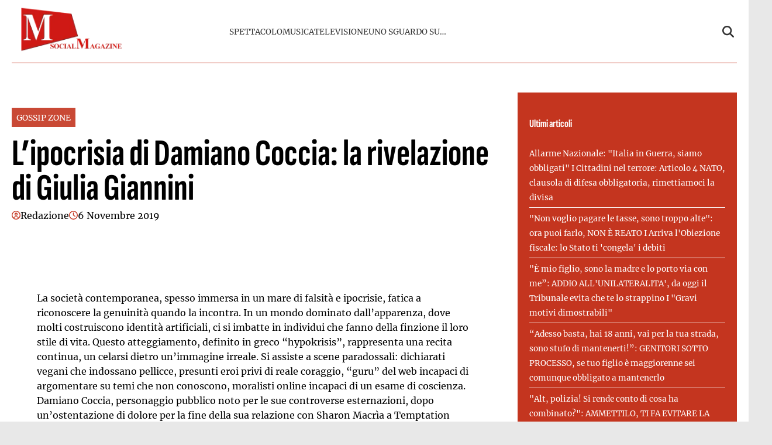

--- FILE ---
content_type: text/html; charset=UTF-8
request_url: https://emmepress.com/2019/11/06/giulia-giannini-rivela-ho-avuto-un-rapporto-intimo-con-damiano-coccia-alias-er-faina-ma-non-era-omofobo/
body_size: 21078
content:
    <!doctype html>
<html lang="it-IT">

    <head><meta charset="UTF-8"><script>if(navigator.userAgent.match(/MSIE|Internet Explorer/i)||navigator.userAgent.match(/Trident\/7\..*?rv:11/i)){var href=document.location.href;if(!href.match(/[?&]nowprocket/)){if(href.indexOf("?")==-1){if(href.indexOf("#")==-1){document.location.href=href+"?nowprocket=1"}else{document.location.href=href.replace("#","?nowprocket=1#")}}else{if(href.indexOf("#")==-1){document.location.href=href+"&nowprocket=1"}else{document.location.href=href.replace("#","&nowprocket=1#")}}}}</script><script>(()=>{class RocketLazyLoadScripts{constructor(){this.v="2.0.3",this.userEvents=["keydown","keyup","mousedown","mouseup","mousemove","mouseover","mouseenter","mouseout","mouseleave","touchmove","touchstart","touchend","touchcancel","wheel","click","dblclick","input","visibilitychange"],this.attributeEvents=["onblur","onclick","oncontextmenu","ondblclick","onfocus","onmousedown","onmouseenter","onmouseleave","onmousemove","onmouseout","onmouseover","onmouseup","onmousewheel","onscroll","onsubmit"]}async t(){this.i(),this.o(),/iP(ad|hone)/.test(navigator.userAgent)&&this.h(),this.u(),this.l(this),this.m(),this.k(this),this.p(this),this._(),await Promise.all([this.R(),this.L()]),this.lastBreath=Date.now(),this.S(this),this.P(),this.D(),this.O(),this.M(),await this.C(this.delayedScripts.normal),await this.C(this.delayedScripts.defer),await this.C(this.delayedScripts.async),this.F("domReady"),await this.T(),await this.j(),await this.I(),this.F("windowLoad"),await this.A(),window.dispatchEvent(new Event("rocket-allScriptsLoaded")),this.everythingLoaded=!0,this.lastTouchEnd&&await new Promise((t=>setTimeout(t,500-Date.now()+this.lastTouchEnd))),this.H(),this.F("all"),this.U(),this.W()}i(){this.CSPIssue=sessionStorage.getItem("rocketCSPIssue"),document.addEventListener("securitypolicyviolation",(t=>{this.CSPIssue||"script-src-elem"!==t.violatedDirective||"data"!==t.blockedURI||(this.CSPIssue=!0,sessionStorage.setItem("rocketCSPIssue",!0))}),{isRocket:!0})}o(){window.addEventListener("pageshow",(t=>{this.persisted=t.persisted,this.realWindowLoadedFired=!0}),{isRocket:!0}),window.addEventListener("pagehide",(()=>{this.onFirstUserAction=null}),{isRocket:!0})}h(){let t;function e(e){t=e}window.addEventListener("touchstart",e,{isRocket:!0}),window.addEventListener("touchend",(function i(o){Math.abs(o.changedTouches[0].pageX-t.changedTouches[0].pageX)<10&&Math.abs(o.changedTouches[0].pageY-t.changedTouches[0].pageY)<10&&o.timeStamp-t.timeStamp<200&&(o.target.dispatchEvent(new PointerEvent("click",{target:o.target,bubbles:!0,cancelable:!0,detail:1})),event.preventDefault(),window.removeEventListener("touchstart",e,{isRocket:!0}),window.removeEventListener("touchend",i,{isRocket:!0}))}),{isRocket:!0})}q(t){this.userActionTriggered||("mousemove"!==t.type||this.firstMousemoveIgnored?"keyup"===t.type||"mouseover"===t.type||"mouseout"===t.type||(this.userActionTriggered=!0,this.onFirstUserAction&&this.onFirstUserAction()):this.firstMousemoveIgnored=!0),"click"===t.type&&t.preventDefault(),this.savedUserEvents.length>0&&(t.stopPropagation(),t.stopImmediatePropagation()),"touchstart"===this.lastEvent&&"touchend"===t.type&&(this.lastTouchEnd=Date.now()),"click"===t.type&&(this.lastTouchEnd=0),this.lastEvent=t.type,this.savedUserEvents.push(t)}u(){this.savedUserEvents=[],this.userEventHandler=this.q.bind(this),this.userEvents.forEach((t=>window.addEventListener(t,this.userEventHandler,{passive:!1,isRocket:!0})))}U(){this.userEvents.forEach((t=>window.removeEventListener(t,this.userEventHandler,{passive:!1,isRocket:!0}))),this.savedUserEvents.forEach((t=>{t.target.dispatchEvent(new window[t.constructor.name](t.type,t))}))}m(){this.eventsMutationObserver=new MutationObserver((t=>{const e="return false";for(const i of t){if("attributes"===i.type){const t=i.target.getAttribute(i.attributeName);t&&t!==e&&(i.target.setAttribute("data-rocket-"+i.attributeName,t),i.target["rocket"+i.attributeName]=new Function("event",t),i.target.setAttribute(i.attributeName,e))}"childList"===i.type&&i.addedNodes.forEach((t=>{if(t.nodeType===Node.ELEMENT_NODE)for(const i of t.attributes)this.attributeEvents.includes(i.name)&&i.value&&""!==i.value&&(t.setAttribute("data-rocket-"+i.name,i.value),t["rocket"+i.name]=new Function("event",i.value),t.setAttribute(i.name,e))}))}})),this.eventsMutationObserver.observe(document,{subtree:!0,childList:!0,attributeFilter:this.attributeEvents})}H(){this.eventsMutationObserver.disconnect(),this.attributeEvents.forEach((t=>{document.querySelectorAll("[data-rocket-"+t+"]").forEach((e=>{e.setAttribute(t,e.getAttribute("data-rocket-"+t)),e.removeAttribute("data-rocket-"+t)}))}))}k(t){Object.defineProperty(HTMLElement.prototype,"onclick",{get(){return this.rocketonclick||null},set(e){this.rocketonclick=e,this.setAttribute(t.everythingLoaded?"onclick":"data-rocket-onclick","this.rocketonclick(event)")}})}S(t){function e(e,i){let o=e[i];e[i]=null,Object.defineProperty(e,i,{get:()=>o,set(s){t.everythingLoaded?o=s:e["rocket"+i]=o=s}})}e(document,"onreadystatechange"),e(window,"onload"),e(window,"onpageshow");try{Object.defineProperty(document,"readyState",{get:()=>t.rocketReadyState,set(e){t.rocketReadyState=e},configurable:!0}),document.readyState="loading"}catch(t){console.log("WPRocket DJE readyState conflict, bypassing")}}l(t){this.originalAddEventListener=EventTarget.prototype.addEventListener,this.originalRemoveEventListener=EventTarget.prototype.removeEventListener,this.savedEventListeners=[],EventTarget.prototype.addEventListener=function(e,i,o){o&&o.isRocket||!t.B(e,this)&&!t.userEvents.includes(e)||t.B(e,this)&&!t.userActionTriggered||e.startsWith("rocket-")||t.everythingLoaded?t.originalAddEventListener.call(this,e,i,o):t.savedEventListeners.push({target:this,remove:!1,type:e,func:i,options:o})},EventTarget.prototype.removeEventListener=function(e,i,o){o&&o.isRocket||!t.B(e,this)&&!t.userEvents.includes(e)||t.B(e,this)&&!t.userActionTriggered||e.startsWith("rocket-")||t.everythingLoaded?t.originalRemoveEventListener.call(this,e,i,o):t.savedEventListeners.push({target:this,remove:!0,type:e,func:i,options:o})}}F(t){"all"===t&&(EventTarget.prototype.addEventListener=this.originalAddEventListener,EventTarget.prototype.removeEventListener=this.originalRemoveEventListener),this.savedEventListeners=this.savedEventListeners.filter((e=>{let i=e.type,o=e.target||window;return"domReady"===t&&"DOMContentLoaded"!==i&&"readystatechange"!==i||("windowLoad"===t&&"load"!==i&&"readystatechange"!==i&&"pageshow"!==i||(this.B(i,o)&&(i="rocket-"+i),e.remove?o.removeEventListener(i,e.func,e.options):o.addEventListener(i,e.func,e.options),!1))}))}p(t){let e;function i(e){return t.everythingLoaded?e:e.split(" ").map((t=>"load"===t||t.startsWith("load.")?"rocket-jquery-load":t)).join(" ")}function o(o){function s(e){const s=o.fn[e];o.fn[e]=o.fn.init.prototype[e]=function(){return this[0]===window&&t.userActionTriggered&&("string"==typeof arguments[0]||arguments[0]instanceof String?arguments[0]=i(arguments[0]):"object"==typeof arguments[0]&&Object.keys(arguments[0]).forEach((t=>{const e=arguments[0][t];delete arguments[0][t],arguments[0][i(t)]=e}))),s.apply(this,arguments),this}}if(o&&o.fn&&!t.allJQueries.includes(o)){const e={DOMContentLoaded:[],"rocket-DOMContentLoaded":[]};for(const t in e)document.addEventListener(t,(()=>{e[t].forEach((t=>t()))}),{isRocket:!0});o.fn.ready=o.fn.init.prototype.ready=function(i){function s(){parseInt(o.fn.jquery)>2?setTimeout((()=>i.bind(document)(o))):i.bind(document)(o)}return t.realDomReadyFired?!t.userActionTriggered||t.fauxDomReadyFired?s():e["rocket-DOMContentLoaded"].push(s):e.DOMContentLoaded.push(s),o([])},s("on"),s("one"),s("off"),t.allJQueries.push(o)}e=o}t.allJQueries=[],o(window.jQuery),Object.defineProperty(window,"jQuery",{get:()=>e,set(t){o(t)}})}P(){const t=new Map;document.write=document.writeln=function(e){const i=document.currentScript,o=document.createRange(),s=i.parentElement;let n=t.get(i);void 0===n&&(n=i.nextSibling,t.set(i,n));const c=document.createDocumentFragment();o.setStart(c,0),c.appendChild(o.createContextualFragment(e)),s.insertBefore(c,n)}}async R(){return new Promise((t=>{this.userActionTriggered?t():this.onFirstUserAction=t}))}async L(){return new Promise((t=>{document.addEventListener("DOMContentLoaded",(()=>{this.realDomReadyFired=!0,t()}),{isRocket:!0})}))}async I(){return this.realWindowLoadedFired?Promise.resolve():new Promise((t=>{window.addEventListener("load",t,{isRocket:!0})}))}M(){this.pendingScripts=[];this.scriptsMutationObserver=new MutationObserver((t=>{for(const e of t)e.addedNodes.forEach((t=>{"SCRIPT"!==t.tagName||t.noModule||t.isWPRocket||this.pendingScripts.push({script:t,promise:new Promise((e=>{const i=()=>{const i=this.pendingScripts.findIndex((e=>e.script===t));i>=0&&this.pendingScripts.splice(i,1),e()};t.addEventListener("load",i,{isRocket:!0}),t.addEventListener("error",i,{isRocket:!0}),setTimeout(i,1e3)}))})}))})),this.scriptsMutationObserver.observe(document,{childList:!0,subtree:!0})}async j(){await this.J(),this.pendingScripts.length?(await this.pendingScripts[0].promise,await this.j()):this.scriptsMutationObserver.disconnect()}D(){this.delayedScripts={normal:[],async:[],defer:[]},document.querySelectorAll("script[type$=rocketlazyloadscript]").forEach((t=>{t.hasAttribute("data-rocket-src")?t.hasAttribute("async")&&!1!==t.async?this.delayedScripts.async.push(t):t.hasAttribute("defer")&&!1!==t.defer||"module"===t.getAttribute("data-rocket-type")?this.delayedScripts.defer.push(t):this.delayedScripts.normal.push(t):this.delayedScripts.normal.push(t)}))}async _(){await this.L();let t=[];document.querySelectorAll("script[type$=rocketlazyloadscript][data-rocket-src]").forEach((e=>{let i=e.getAttribute("data-rocket-src");if(i&&!i.startsWith("data:")){i.startsWith("//")&&(i=location.protocol+i);try{const o=new URL(i).origin;o!==location.origin&&t.push({src:o,crossOrigin:e.crossOrigin||"module"===e.getAttribute("data-rocket-type")})}catch(t){}}})),t=[...new Map(t.map((t=>[JSON.stringify(t),t]))).values()],this.N(t,"preconnect")}async $(t){if(await this.G(),!0!==t.noModule||!("noModule"in HTMLScriptElement.prototype))return new Promise((e=>{let i;function o(){(i||t).setAttribute("data-rocket-status","executed"),e()}try{if(navigator.userAgent.includes("Firefox/")||""===navigator.vendor||this.CSPIssue)i=document.createElement("script"),[...t.attributes].forEach((t=>{let e=t.nodeName;"type"!==e&&("data-rocket-type"===e&&(e="type"),"data-rocket-src"===e&&(e="src"),i.setAttribute(e,t.nodeValue))})),t.text&&(i.text=t.text),t.nonce&&(i.nonce=t.nonce),i.hasAttribute("src")?(i.addEventListener("load",o,{isRocket:!0}),i.addEventListener("error",(()=>{i.setAttribute("data-rocket-status","failed-network"),e()}),{isRocket:!0}),setTimeout((()=>{i.isConnected||e()}),1)):(i.text=t.text,o()),i.isWPRocket=!0,t.parentNode.replaceChild(i,t);else{const i=t.getAttribute("data-rocket-type"),s=t.getAttribute("data-rocket-src");i?(t.type=i,t.removeAttribute("data-rocket-type")):t.removeAttribute("type"),t.addEventListener("load",o,{isRocket:!0}),t.addEventListener("error",(i=>{this.CSPIssue&&i.target.src.startsWith("data:")?(console.log("WPRocket: CSP fallback activated"),t.removeAttribute("src"),this.$(t).then(e)):(t.setAttribute("data-rocket-status","failed-network"),e())}),{isRocket:!0}),s?(t.fetchPriority="high",t.removeAttribute("data-rocket-src"),t.src=s):t.src="data:text/javascript;base64,"+window.btoa(unescape(encodeURIComponent(t.text)))}}catch(i){t.setAttribute("data-rocket-status","failed-transform"),e()}}));t.setAttribute("data-rocket-status","skipped")}async C(t){const e=t.shift();return e?(e.isConnected&&await this.$(e),this.C(t)):Promise.resolve()}O(){this.N([...this.delayedScripts.normal,...this.delayedScripts.defer,...this.delayedScripts.async],"preload")}N(t,e){this.trash=this.trash||[];let i=!0;var o=document.createDocumentFragment();t.forEach((t=>{const s=t.getAttribute&&t.getAttribute("data-rocket-src")||t.src;if(s&&!s.startsWith("data:")){const n=document.createElement("link");n.href=s,n.rel=e,"preconnect"!==e&&(n.as="script",n.fetchPriority=i?"high":"low"),t.getAttribute&&"module"===t.getAttribute("data-rocket-type")&&(n.crossOrigin=!0),t.crossOrigin&&(n.crossOrigin=t.crossOrigin),t.integrity&&(n.integrity=t.integrity),t.nonce&&(n.nonce=t.nonce),o.appendChild(n),this.trash.push(n),i=!1}})),document.head.appendChild(o)}W(){this.trash.forEach((t=>t.remove()))}async T(){try{document.readyState="interactive"}catch(t){}this.fauxDomReadyFired=!0;try{await this.G(),document.dispatchEvent(new Event("rocket-readystatechange")),await this.G(),document.rocketonreadystatechange&&document.rocketonreadystatechange(),await this.G(),document.dispatchEvent(new Event("rocket-DOMContentLoaded")),await this.G(),window.dispatchEvent(new Event("rocket-DOMContentLoaded"))}catch(t){console.error(t)}}async A(){try{document.readyState="complete"}catch(t){}try{await this.G(),document.dispatchEvent(new Event("rocket-readystatechange")),await this.G(),document.rocketonreadystatechange&&document.rocketonreadystatechange(),await this.G(),window.dispatchEvent(new Event("rocket-load")),await this.G(),window.rocketonload&&window.rocketonload(),await this.G(),this.allJQueries.forEach((t=>t(window).trigger("rocket-jquery-load"))),await this.G();const t=new Event("rocket-pageshow");t.persisted=this.persisted,window.dispatchEvent(t),await this.G(),window.rocketonpageshow&&window.rocketonpageshow({persisted:this.persisted})}catch(t){console.error(t)}}async G(){Date.now()-this.lastBreath>45&&(await this.J(),this.lastBreath=Date.now())}async J(){return document.hidden?new Promise((t=>setTimeout(t))):new Promise((t=>requestAnimationFrame(t)))}B(t,e){return e===document&&"readystatechange"===t||(e===document&&"DOMContentLoaded"===t||(e===window&&"DOMContentLoaded"===t||(e===window&&"load"===t||e===window&&"pageshow"===t)))}static run(){(new RocketLazyLoadScripts).t()}}RocketLazyLoadScripts.run()})();</script>
        
        <meta name="viewport" content="width=device-width, initial-scale=1">

        <meta name="google-site-verification" content="sajaWuVat4kDKbFpU6_tVdTEA_jBrrVQ5hYmISiH6bw" /><meta name="google-adsense-account" content="ca-pub-2121737085751619" />
        <link rel="profile" href="http://gmpg.org/xfn/11">

                <link rel="preconnect" href="https://www.googletagmanager.com" crossorigin>
        
        <link rel="preconnect" href="https://pagead2.googlesyndication.com" crossorigin>
        <link rel="dns-prefetch" href="https://europe-west6-realtime-magellano.cloudfunctions.net">

        <link rel="preload" href="https://emmepress.com/wp-content/themes/victoria/assets/fonts/SofiaSansExtraCondensed-Bold.ttf" as="font" type="font/ttf" crossorigin><link rel="preload" href="https://emmepress.com/wp-content/themes/victoria/assets/fonts/Merriweather-Regular.ttf" as="font" type="font/ttf" crossorigin>
                                <link rel="preload" href="https://emmepress.com/wp-content/uploads/2025/08/giulia-giannini-rivela-ho-avuto-un-rapporto-intimo-con-damiano-coccia-alias-er-faina-ma-non-era-omofobo-768x506.jpg" as="image"
                  imagesrcset="https://emmepress.com/wp-content/uploads/2025/08/giulia-giannini-rivela-ho-avuto-un-rapporto-intimo-con-damiano-coccia-alias-er-faina-ma-non-era-omofobo.jpg 910w, https://emmepress.com/wp-content/uploads/2025/08/giulia-giannini-rivela-ho-avuto-un-rapporto-intimo-con-damiano-coccia-alias-er-faina-ma-non-era-omofobo-300x197.jpg 300w, https://emmepress.com/wp-content/uploads/2025/08/giulia-giannini-rivela-ho-avuto-un-rapporto-intimo-con-damiano-coccia-alias-er-faina-ma-non-era-omofobo-768x506.jpg 768w"
                  imagesizes="(max-width: 768px) 300px, 728px"
                  fetchpriority="high">
                            
        <style>
                        @font-face {
                font-family: 'Sofia Sans';
                src: url('https://emmepress.com/wp-content/themes/victoria/assets/fonts/SofiaSansExtraCondensed-Bold.ttf') format('truetype');
                font-weight: normal;
                font-style: normal;
                font-display: swap;
            }
                        @font-face {
                font-family: 'Merriweather';
                src: url('https://emmepress.com/wp-content/themes/victoria/assets/fonts/Merriweather-Regular.ttf') format('truetype');
                font-weight: normal;
                font-style: normal;
                font-display: swap;
            }
                        @media (min-width: 768px) {
                .single header.entry-header h1.entry-title {
                    font-size: 4rem;
                    line-height: .925;
                }

                body.home .sec-stile-1 .section-block-middle .sec-1-middle .post-item:first-child h2 {
                    font-size: 4rem;
                    line-height: .925 !important;
                }

                body.home .sec-stile-1 .section-block-left .sec-1-left .post-item:first-child h2,
                body.home .sec-stile-2 .section-left .post-item:first-child h2 {
                    font-size: 2.5rem;
                    line-height: .925 !important;
                }

                body.home .section .post-item h2 {
                    font-size: 1.45rem;
                    line-height: .925 !important;
                }

                body.home .sec-stile-1 .section-block-middle .sec-1-middle .post-item h2 {
                    font-size: 2.5rem;
                    line-height: 1.05 !important;
                }
            }
            
            :root {
                            --primary-color: #c4351f;
                            --secondary-color: #ffffff;
                            --header-bg-color: #ffffff;
                            --header-text-color: #333333;
                            --footer-bg-color: #ffffff;
                            --footer-text-color: #000000;
                            --title-font: 'Sofia Sans';
                            --body-font: 'Merriweather';
                        }

            .vic-post-thumbnail-wrapper {
                aspect-ratio: 3/2;
                max-width: 1024px;
                margin: 0 auto;
            }

            .vic-post-thumbnail-wrapper picture,
            .vic-post-thumbnail-wrapper img {
                width: 100%;
                height: auto;
                display: block;
            }

            @media (max-width: 768px) {
                .vic-post-thumbnail-wrapper {
                    max-width: 100%;
                }
            }
        </style>

        
        <meta name='robots' content='index, follow, max-image-preview:large, max-snippet:-1, max-video-preview:-1' />
	<style>img:is([sizes="auto" i], [sizes^="auto," i]) { contain-intrinsic-size: 3000px 1500px }</style>
	<style id="critical-css">html{font-family:inherit}
body{margin:0;background-color:#e8e8e8;line-height:1.6;padding-top:0!important;}
h1,h2,h3,h4,h5,h6{font-family:var(--title-font),serif;font-weight:400;color:#000}
a{text-decoration:none}
body .container{width:100%;max-width:unset}
body .row{margin-left:0;margin-right:0}
body #page{margin:auto;background-color:white}

.screen-reader-text,.skip-link,.assistive-text,.sr-only,.visually-hidden,.menu-toggle,.menu-label,.nav-label{position:absolute!important;width:1px!important;height:1px!important;padding:0!important;margin:-1px!important;overflow:hidden!important;clip:rect(0,0,0,0)!important;white-space:nowrap!important;border:0!important}
.skip-link:focus{clip:auto!important;height:auto!important;width:auto!important;display:block;font-size:1em;font-weight:700;line-height:normal;padding:15px 23px 14px;z-index:100000;position:absolute;top:0;left:0;background:#f1f1f1;color:#21759b;text-decoration:none}

nav .menu-name,nav .nav-title,.navigation-title,.menu-description{display:none!important}

.tts-button,.text-to-speech,.speech-controls,.tts-controls,[class*="text-speech"],[class*="tts-"]{display:none!important}

.site-branding img{max-height:50px;width:auto;padding-left:10px}
header#masthead{margin-bottom:0}
.masthead-banner{padding:0;min-height:80px;display:flex;flex-direction:row;align-items:center}
.masthead-banner .row{display:flex;width:100%;justify-content:space-between}
.main-navigation{background-color:transparent;width:100%;display:flex;align-items:center}
.main-navigation .toggle-menu{display:none}
.vic-search-form{visibility:hidden;opacity:0}
@media(max-width:991px){.main-navigation .toggle-menu{display:block}.main-navigation .menu ul{display:none}}

#content{display:block;min-height:100vh;contain-intrinsic-size:auto 2000px}
.content-area{width:100%}
.entry-header{contain:layout}

.vic-post-thumbnail-wrapper{max-width:1024px;margin:0 auto;background:#f0f0f0;contain:layout size}
.vic-post-thumbnail-wrapper img{width:100%;height:auto;display:block;contain:size}

.section{display:block;margin:0 auto}

@media only screen and (max-width: 1023px) {
.single .entry-content{padding-top:0!important;}
.header-layout-1 .masthead-banner .row{display:flex;flex-direction:row;justify-content:space-between;}
}
</style>

	<!-- This site is optimized with the Yoast SEO plugin v25.6 - https://yoast.com/wordpress/plugins/seo/ -->
	<title>L&#039;ipocrisia di Damiano Coccia: la rivelazione di Giulia Giannini - M SOCIAL MAGAZINE</title>
	<link rel="canonical" href="https://emmepress.com/2019/11/06/giulia-giannini-rivela-ho-avuto-un-rapporto-intimo-con-damiano-coccia-alias-er-faina-ma-non-era-omofobo/" />
	<meta property="og:locale" content="it_IT" />
	<meta property="og:type" content="article" />
	<meta property="og:title" content="L&#039;ipocrisia di Damiano Coccia: la rivelazione di Giulia Giannini - M SOCIAL MAGAZINE" />
	<meta property="og:description" content="La società contemporanea, spesso immersa in un mare di falsità e ipocrisie, fatica a riconoscere la genuinità quando la incontra. In un mondo dominato dall&#8217;apparenza, dove molti costruiscono identità artificiali, ci si imbatte in individui che fanno della finzione il loro stile di vita. Questo atteggiamento, definito in greco &#8220;hypokrisis&#8221;, rappresenta una recita continua, un [&hellip;]" />
	<meta property="og:url" content="https://emmepress.com/2019/11/06/giulia-giannini-rivela-ho-avuto-un-rapporto-intimo-con-damiano-coccia-alias-er-faina-ma-non-era-omofobo/" />
	<meta property="og:site_name" content="M SOCIAL MAGAZINE" />
	<meta property="article:published_time" content="2019-11-05T23:00:00+00:00" />
	<meta property="article:modified_time" content="2025-08-12T08:42:20+00:00" />
	<meta property="og:image" content="https://emmepress.com/wp-content/uploads/2025/08/giulia-giannini-rivela-ho-avuto-un-rapporto-intimo-con-damiano-coccia-alias-er-faina-ma-non-era-omofobo.jpg" />
	<meta property="og:image:width" content="910" />
	<meta property="og:image:height" content="599" />
	<meta property="og:image:type" content="image/jpeg" />
	<meta name="author" content="Redazione" />
	<meta name="twitter:card" content="summary_large_image" />
	<meta name="twitter:label1" content="Scritto da" />
	<meta name="twitter:data1" content="Redazione" />
	<meta name="twitter:label2" content="Tempo di lettura stimato" />
	<meta name="twitter:data2" content="1 minuto" />
	<script type="application/ld+json" class="yoast-schema-graph">{"@context":"https://schema.org","@graph":[{"@type":"Article","@id":"https://emmepress.com/2019/11/06/giulia-giannini-rivela-ho-avuto-un-rapporto-intimo-con-damiano-coccia-alias-er-faina-ma-non-era-omofobo/#article","isPartOf":{"@id":"https://emmepress.com/2019/11/06/giulia-giannini-rivela-ho-avuto-un-rapporto-intimo-con-damiano-coccia-alias-er-faina-ma-non-era-omofobo/"},"author":{"name":"Redazione","@id":"https://emmepress.com/#/schema/person/5094a4c5fd7854078e05088f425a3e65"},"headline":"L&#8217;ipocrisia di Damiano Coccia: la rivelazione di Giulia Giannini","datePublished":"2019-11-05T23:00:00+00:00","dateModified":"2025-08-12T08:42:20+00:00","mainEntityOfPage":{"@id":"https://emmepress.com/2019/11/06/giulia-giannini-rivela-ho-avuto-un-rapporto-intimo-con-damiano-coccia-alias-er-faina-ma-non-era-omofobo/"},"wordCount":314,"publisher":{"@id":"https://emmepress.com/#organization"},"image":{"@id":"https://emmepress.com/2019/11/06/giulia-giannini-rivela-ho-avuto-un-rapporto-intimo-con-damiano-coccia-alias-er-faina-ma-non-era-omofobo/#primaryimage"},"thumbnailUrl":"https://emmepress.com/wp-content/uploads/2025/08/giulia-giannini-rivela-ho-avuto-un-rapporto-intimo-con-damiano-coccia-alias-er-faina-ma-non-era-omofobo.jpg","articleSection":["GOSSIP ZONE"],"inLanguage":"it-IT"},{"@type":"WebPage","@id":"https://emmepress.com/2019/11/06/giulia-giannini-rivela-ho-avuto-un-rapporto-intimo-con-damiano-coccia-alias-er-faina-ma-non-era-omofobo/","url":"https://emmepress.com/2019/11/06/giulia-giannini-rivela-ho-avuto-un-rapporto-intimo-con-damiano-coccia-alias-er-faina-ma-non-era-omofobo/","name":"L'ipocrisia di Damiano Coccia: la rivelazione di Giulia Giannini - M SOCIAL MAGAZINE","isPartOf":{"@id":"https://emmepress.com/#website"},"primaryImageOfPage":{"@id":"https://emmepress.com/2019/11/06/giulia-giannini-rivela-ho-avuto-un-rapporto-intimo-con-damiano-coccia-alias-er-faina-ma-non-era-omofobo/#primaryimage"},"image":{"@id":"https://emmepress.com/2019/11/06/giulia-giannini-rivela-ho-avuto-un-rapporto-intimo-con-damiano-coccia-alias-er-faina-ma-non-era-omofobo/#primaryimage"},"thumbnailUrl":"https://emmepress.com/wp-content/uploads/2025/08/giulia-giannini-rivela-ho-avuto-un-rapporto-intimo-con-damiano-coccia-alias-er-faina-ma-non-era-omofobo.jpg","datePublished":"2019-11-05T23:00:00+00:00","dateModified":"2025-08-12T08:42:20+00:00","breadcrumb":{"@id":"https://emmepress.com/2019/11/06/giulia-giannini-rivela-ho-avuto-un-rapporto-intimo-con-damiano-coccia-alias-er-faina-ma-non-era-omofobo/#breadcrumb"},"inLanguage":"it-IT","potentialAction":[{"@type":"ReadAction","target":["https://emmepress.com/2019/11/06/giulia-giannini-rivela-ho-avuto-un-rapporto-intimo-con-damiano-coccia-alias-er-faina-ma-non-era-omofobo/"]}]},{"@type":"ImageObject","inLanguage":"it-IT","@id":"https://emmepress.com/2019/11/06/giulia-giannini-rivela-ho-avuto-un-rapporto-intimo-con-damiano-coccia-alias-er-faina-ma-non-era-omofobo/#primaryimage","url":"https://emmepress.com/wp-content/uploads/2025/08/giulia-giannini-rivela-ho-avuto-un-rapporto-intimo-con-damiano-coccia-alias-er-faina-ma-non-era-omofobo.jpg","contentUrl":"https://emmepress.com/wp-content/uploads/2025/08/giulia-giannini-rivela-ho-avuto-un-rapporto-intimo-con-damiano-coccia-alias-er-faina-ma-non-era-omofobo.jpg","width":910,"height":599},{"@type":"BreadcrumbList","@id":"https://emmepress.com/2019/11/06/giulia-giannini-rivela-ho-avuto-un-rapporto-intimo-con-damiano-coccia-alias-er-faina-ma-non-era-omofobo/#breadcrumb","itemListElement":[{"@type":"ListItem","position":1,"name":"Home","item":"https://emmepress.com/"},{"@type":"ListItem","position":2,"name":"L&#8217;ipocrisia di Damiano Coccia: la rivelazione di Giulia Giannini"}]},{"@type":"WebSite","@id":"https://emmepress.com/#website","url":"https://emmepress.com/","name":"M SOCIAL MAGAZINE","description":"Il sito Ufficiale di M SOCIAL MAGAZINE - Musica, Spettacolo, TV, Social e Attualità","publisher":{"@id":"https://emmepress.com/#organization"},"potentialAction":[{"@type":"SearchAction","target":{"@type":"EntryPoint","urlTemplate":"https://emmepress.com/?s={search_term_string}"},"query-input":{"@type":"PropertyValueSpecification","valueRequired":true,"valueName":"search_term_string"}}],"inLanguage":"it-IT"},{"@type":"Organization","@id":"https://emmepress.com/#organization","name":"M SOCIAL MAGAZINE","url":"https://emmepress.com/","logo":{"@type":"ImageObject","inLanguage":"it-IT","@id":"https://emmepress.com/#/schema/logo/image/","url":"https://emmepress.com/wp-content/uploads/2025/08/emmepress.png","contentUrl":"https://emmepress.com/wp-content/uploads/2025/08/emmepress.png","width":200,"height":87,"caption":"M SOCIAL MAGAZINE"},"image":{"@id":"https://emmepress.com/#/schema/logo/image/"}},{"@type":"Person","@id":"https://emmepress.com/#/schema/person/5094a4c5fd7854078e05088f425a3e65","name":"Redazione","image":{"@type":"ImageObject","inLanguage":"it-IT","@id":"https://emmepress.com/#/schema/person/image/","url":"https://secure.gravatar.com/avatar/70188c29c3c9990885b121a3955f4f9bf243ea20bd8747f51b3f99f4b4bf4fd6?s=96&d=mm&r=g","contentUrl":"https://secure.gravatar.com/avatar/70188c29c3c9990885b121a3955f4f9bf243ea20bd8747f51b3f99f4b4bf4fd6?s=96&d=mm&r=g","caption":"Redazione"},"url":"https://emmepress.com/author/redazione/"}]}</script>
	<!-- / Yoast SEO plugin. -->


<link rel="alternate" type="application/rss+xml" title="M SOCIAL MAGAZINE &raquo; Feed" href="https://emmepress.com/feed/" />
<link rel="alternate" type="application/rss+xml" title="M SOCIAL MAGAZINE &raquo; Feed dei commenti" href="https://emmepress.com/comments/feed/" />
<link rel="alternate" type="application/rss+xml" title="M SOCIAL MAGAZINE &raquo; L&#8217;ipocrisia di Damiano Coccia: la rivelazione di Giulia Giannini Feed dei commenti" href="https://emmepress.com/2019/11/06/giulia-giannini-rivela-ho-avuto-un-rapporto-intimo-con-damiano-coccia-alias-er-faina-ma-non-era-omofobo/feed/" />
<style id='wp-emoji-styles-inline-css' type='text/css'>

	img.wp-smiley, img.emoji {
		display: inline !important;
		border: none !important;
		box-shadow: none !important;
		height: 1em !important;
		width: 1em !important;
		margin: 0 0.07em !important;
		vertical-align: -0.1em !important;
		background: none !important;
		padding: 0 !important;
	}
</style>
<style id='classic-theme-styles-inline-css' type='text/css'>
/*! This file is auto-generated */
.wp-block-button__link{color:#fff;background-color:#32373c;border-radius:9999px;box-shadow:none;text-decoration:none;padding:calc(.667em + 2px) calc(1.333em + 2px);font-size:1.125em}.wp-block-file__button{background:#32373c;color:#fff;text-decoration:none}
</style>
<link data-minify="1" rel="preload" as="style" href="https://emmepress.com/wp-content/cache/min/1/wp-content/themes/victoria/inc/styles/victoria-main.css?ver=1764259885" id="victoria-main-css" onload="this.onload=null;this.rel='stylesheet'">
<noscript><link data-minify="1" rel="stylesheet" href="https://emmepress.com/wp-content/cache/min/1/wp-content/themes/victoria/inc/styles/victoria-main.css?ver=1764259885"></noscript><script type="rocketlazyloadscript" data-rocket-type="text/javascript" data-rocket-src="https://emmepress.com/wp-includes/js/jquery/jquery.min.js?ver=3.7.1" id="jquery-core-js" data-rocket-defer defer></script>
<script type="rocketlazyloadscript" data-rocket-type="text/javascript" data-rocket-src="https://emmepress.com/wp-includes/js/jquery/jquery-migrate.min.js?ver=3.4.1" id="jquery-migrate-js" data-rocket-defer defer></script>
<script type="text/javascript" id="magellano_browserpush-js-extra">
/* <![CDATA[ */
var magellano_browserpush_vars = {"siteurl":"http:\/\/emmepress.com","api_uri":"https:\/\/infinitypush.magellanotech.it","theme":"Victoria","sitename":"emmepress.com","is_post":"1"};
/* ]]> */
</script>
<script type="rocketlazyloadscript" data-minify="1" data-rocket-type="text/javascript" data-rocket-src="https://emmepress.com/wp-content/cache/min/1/wp-content/plugins/magellano-mt/includes/modules/magellano_browserpush/js/magellano_browserpush.js?ver=1764259885" id="magellano_browserpush-js" data-rocket-defer defer></script>
<script type="rocketlazyloadscript" data-minify="1" data-rocket-type="text/javascript" data-rocket-src="https://emmepress.com/wp-content/cache/min/1/wp-content/plugins/magellano-mt/public/js/magellano-mt-public.js?ver=1764259885" id="magellano-mt-js" data-rocket-defer defer></script>
<link rel="https://api.w.org/" href="https://emmepress.com/wp-json/" /><link rel="alternate" title="JSON" type="application/json" href="https://emmepress.com/wp-json/wp/v2/posts/2498" /><link rel="EditURI" type="application/rsd+xml" title="RSD" href="https://emmepress.com/xmlrpc.php?rsd" />
<meta name="generator" content="WordPress 6.8.2" />
<link rel='shortlink' href='https://emmepress.com/?p=2498' />
<link rel="alternate" title="oEmbed (JSON)" type="application/json+oembed" href="https://emmepress.com/wp-json/oembed/1.0/embed?url=https%3A%2F%2Femmepress.com%2F2019%2F11%2F06%2Fgiulia-giannini-rivela-ho-avuto-un-rapporto-intimo-con-damiano-coccia-alias-er-faina-ma-non-era-omofobo%2F" />
<link rel="alternate" title="oEmbed (XML)" type="text/xml+oembed" href="https://emmepress.com/wp-json/oembed/1.0/embed?url=https%3A%2F%2Femmepress.com%2F2019%2F11%2F06%2Fgiulia-giannini-rivela-ho-avuto-un-rapporto-intimo-con-damiano-coccia-alias-er-faina-ma-non-era-omofobo%2F&#038;format=xml" />
<script type="rocketlazyloadscript">var magellanoWebPushData = {"site":"emmepress.com","vapid_key":"BLb9VfO0-d-JJkHpm_MTZgEpofdnuwWyHlB42O04eGt5a20_KBs5TjqKenq7N2CISTueJxkHtXNocrKUXVWdJpg","magellano_webpush_api":"https:\/\/infinitypush.magellanotech.it\/api\/push"}</script><script type="rocketlazyloadscript" data-minify="1" data-rocket-src="https://emmepress.com/wp-content/cache/min/1/wp-content/plugins/magellano-mt/includes/modules/magellano_webpush/js/magellano_webpush.js?ver=1764259885" data-rocket-defer defer></script>    <style id="victoria-dynamic-css">
        :root {
                    --primary-color: #c4351f;
                    --secondary-color: #ffffff;
                    --header-bg-color: #ffffff;
                    --header-text-color: #333333;
                    --footer-bg-color: #ffffff;
                    --footer-text-color: #000000;
                    --title-font: 'Sofia Sans';
                    --body-font: 'Merriweather';
                }

        
        
        
        /* === STILI ARTICOLI === */

        
        
        
        /* === RESPONSIVE - MOBILE === */
        @media (max-width: 768px) {
        
                }

    </style>
    <link rel="icon" href="https://emmepress.com/wp-content/uploads/2025/08/emmepress-favico.png" sizes="32x32" />
<link rel="icon" href="https://emmepress.com/wp-content/uploads/2025/08/emmepress-favico.png" sizes="192x192" />
<link rel="apple-touch-icon" href="https://emmepress.com/wp-content/uploads/2025/08/emmepress-favico.png" />
<meta name="msapplication-TileImage" content="https://emmepress.com/wp-content/uploads/2025/08/emmepress-favico.png" />
		<style type="text/css" id="wp-custom-css">
			#masthead .container .row {
	border-bottom: 1px solid #c4351f;
	padding: 10px 0;
}

#masthead .site-branding img {
	max-height: 80px;
}

#scroll-up svg path {
	fill: #c4351f;
}

.site-footer .magellano-branding img {
	max-width: 100%;
}		</style>
		<noscript><style id="rocket-lazyload-nojs-css">.rll-youtube-player, [data-lazy-src]{display:none !important;}</style></noscript>
    <style id="wpr-lazyload-bg-container"></style><style id="wpr-lazyload-bg-exclusion"></style>
<noscript>
<style id="wpr-lazyload-bg-nostyle"></style>
</noscript>
<script type="application/javascript">const rocket_pairs = []; const rocket_excluded_pairs = [];</script><meta name="generator" content="WP Rocket 3.18.3" data-wpr-features="wpr_lazyload_css_bg_img wpr_delay_js wpr_defer_js wpr_minify_js wpr_lazyload_images wpr_lazyload_iframes wpr_image_dimensions wpr_minify_css wpr_preload_links wpr_desktop" /></head>

<body class="wp-singular post-template-default single single-post postid-2498 single-format-standard wp-custom-logo wp-embed-responsive wp-theme-victoria">

    <div data-rocket-location-hash="cb4d9554ce9c91c6a8bd2386c9241107" id="videoplayer-sticky" class="text-center"></div>
    <div data-rocket-location-hash="2d958ef039c16426f4dcabc8a3fe30b7" class="adk-slot interstitial">
        <div data-rocket-location-hash="24e8cc63c5dbad8d802b05f893626364" id="adk_interstitial0"></div>
        <div data-rocket-location-hash="32e63910f6043b76e741586f338f5863" id="adk_interstitial"></div>
    </div>


<div data-rocket-location-hash="7fb7a6d3d25e7151bb9b7fdd6e60fb24" id="page" class="site">
    <a class="skip-link screen-reader-text" href="#content">Skip to content</a>



<div data-rocket-location-hash="57d197b898ce964c6af367c38aa5718f" class="header-layout-1">
    <header data-rocket-location-hash="d63100ba1556fcc51fe27e9de42c0747" id="masthead" class="site-header victoria-header">
                
        
        <div class="masthead-banner " data-background="" >
            <div class="container">
                <div class="row">
                <div class="col-md-4">
                    <div class="site-branding">
                        <a href="https://emmepress.com/" class="custom-logo-link" rel="home"><img width="200" height="87" src="data:image/svg+xml,%3Csvg%20xmlns='http://www.w3.org/2000/svg'%20viewBox='0%200%20200%2087'%3E%3C/svg%3E" class="custom-logo" alt="M SOCIAL MAGAZINE" decoding="async" data-lazy-src="https://emmepress.com/wp-content/uploads/2025/08/emmepress.png" /><noscript><img width="200" height="87" src="https://emmepress.com/wp-content/uploads/2025/08/emmepress.png" class="custom-logo" alt="M SOCIAL MAGAZINE" decoding="async" /></noscript></a>                    </div>
                </div>
                    <div class="col-md-8">
                        <nav id="site-navigation" class="main-navigation vic-main-nav">
                
                            <div class="stretch-col">
                                <div class="navigation-container">

                                    <div class="main-navigation-container-items-wrapper">

                                        <span class="toggle-menu" aria-controls="primary-menu" aria-expanded="false">
                                            <a href="javascript:void(0)" class="aft-void-menu">
                                                <span class="screen-reader-text">Menu Principale</span>
                                                <i class="ham"></i>
                                            </a>
                                        </span>
                                        
                                        <div class="menu main-menu"><ul id="primary-menu" class="menu"><li id="menu-item-8854" class="menu-item menu-item-type-taxonomy menu-item-object-category menu-item-8854"><a href="https://emmepress.com/category/spettacolo/">SPETTACOLO</a></li>
<li id="menu-item-8853" class="menu-item menu-item-type-taxonomy menu-item-object-category menu-item-8853"><a href="https://emmepress.com/category/musica/">MUSICA</a></li>
<li id="menu-item-8852" class="menu-item menu-item-type-taxonomy menu-item-object-category menu-item-8852"><a href="https://emmepress.com/category/televisione/">TELEVISIONE</a></li>
<li id="menu-item-8859" class="menu-item menu-item-type-taxonomy menu-item-object-category menu-item-8859"><a href="https://emmepress.com/category/uno-sguardo-su/">UNO SGUARDO SU&#8230;</a></li>
</ul></div>                                    </div>
                                    <div class="cart-search">

                                        <div class="vic-search-wrap">
                                            <div class="search-overlay">
                                                <a href="#" title="Search" class="search-icon">
                                                <svg xmlns="http://www.w3.org/2000/svg" viewBox="0 0 512 512" style="height: 20px; width: 20px;"><path d="M416 208c0 45.9-14.9 88.3-40 122.7L502.6 457.4c12.5 12.5 12.5 32.8 0 45.3s-32.8 12.5-45.3 0L330.7 376c-34.4 25.2-76.8 40-122.7 40C93.1 416 0 322.9 0 208S93.1 0 208 0S416 93.1 416 208zM208 352a144 144 0 1 0 0-288 144 144 0 1 0 0 288z"/></svg>
                                                </a>
                                                <div class="vic-search-form">
                                                    <form role="search" method="get" class="search-form" action="https://emmepress.com/">
				<label>
					<span class="screen-reader-text">Ricerca per:</span>
					<input type="search" class="search-field" placeholder="Cerca &hellip;" value="" name="s" />
				</label>
				<input type="submit" class="search-submit" value="Cerca" />
			</form>                                                </div>
                                            </div>
                                        </div>
                                    </div>

                                </div>
                            </div>

                        </nav>
                    </div>
                </div>
            </div>
        </div>
        
    </header>
</div>
    <div data-rocket-location-hash="80f66f928d4bdafffaee3f6d6e68ba25" id="content" class="container">
        <div data-rocket-location-hash="9816ceeb0657153c7b4db95941a1adbb" class="section-block-upper row">
                <div id="primary" class="content-area">
                    <main id="main" class="site-main">

                                                    <article id="post-2498" class="vic-single-article post-2498 post type-post status-publish format-standard has-post-thumbnail hentry category-gossip-zone">
                                <div class="entry-content-wrap">
                                    <header class="entry-header">
    <div class="header-details-wrapper">
        <div class="entry-header-details">
                            <div class="figure-categories figure-categories-bg">
                                        <ul class="cat-links"><li class="meta-category">
                            <a class="victoria-categories category-color-1" href="https://emmepress.com/category/gossip-zone/" alt="Vedi tutto in GOSSIP ZONE"> 
                                GOSSIP ZONE
                            </a>
                    </li></ul>                </div>
                        <h1 class="entry-title">L&#8217;ipocrisia di Damiano Coccia: la rivelazione di Giulia Giannini</h1>                                <span class="author-links">

                    <span class="item-metadata posts-author">
                <svg xmlns="http://www.w3.org/2000/svg" viewBox="0 0 512 512"><path d="M406.5 399.6C387.4 352.9 341.5 320 288 320l-64 0c-53.5 0-99.4 32.9-118.5 79.6C69.9 362.2 48 311.7 48 256C48 141.1 141.1 48 256 48s208 93.1 208 208c0 55.7-21.9 106.2-57.5 143.6zm-40.1 32.7C334.4 452.4 296.6 464 256 464s-78.4-11.6-110.5-31.7c7.3-36.7 39.7-64.3 78.5-64.3l64 0c38.8 0 71.2 27.6 78.5 64.3zM256 512A256 256 0 1 0 256 0a256 256 0 1 0 0 512zm0-272a40 40 0 1 1 0-80 40 40 0 1 1 0 80zm-88-40a88 88 0 1 0 176 0 88 88 0 1 0 -176 0z"/></svg>
                        <a href="https://emmepress.com/author/redazione/">
            Redazione        </a>
                    </span>
        
                    <span class="item-metadata posts-date">
                <svg xmlns="http://www.w3.org/2000/svg" viewBox="0 0 512 512"><path d="M464 256A208 208 0 1 1 48 256a208 208 0 1 1 416 0zM0 256a256 256 0 1 0 512 0A256 256 0 1 0 0 256zM232 120l0 136c0 8 4 15.5 10.7 20l96 64c11 7.4 25.9 4.4 33.3-6.7s4.4-25.9-6.7-33.3L280 243.2 280 120c0-13.3-10.7-24-24-24s-24 10.7-24 24z"/></svg>
                <a href="https://emmepress.com/2019/11/">
                    6 Novembre 2019                </a>
            </span>
        
            </span>
                                        </div>
    </div>
        <div class="vic-post-thumbnail-wrapper" style="aspect-ratio: 1.5177865612648;">
            <img
                src="https://emmepress.com/wp-content/uploads/2025/08/giulia-giannini-rivela-ho-avuto-un-rapporto-intimo-con-damiano-coccia-alias-er-faina-ma-non-era-omofobo-768x506.jpg"
                alt="L&#8217;ipocrisia di Damiano Coccia: la rivelazione di Giulia Giannini"
                width="768"
                height="506"
                style="aspect-ratio: 1.5177865612648;"
                class="attachment-large size-medium_large wp-post-image skip-lazy no-lazy"
                decoding="async"
                fetchpriority="high"
                loading="eager"
                data-no-lazy="1"
                srcset="https://emmepress.com/wp-content/uploads/2025/08/giulia-giannini-rivela-ho-avuto-un-rapporto-intimo-con-damiano-coccia-alias-er-faina-ma-non-era-omofobo.jpg 910w, https://emmepress.com/wp-content/uploads/2025/08/giulia-giannini-rivela-ho-avuto-un-rapporto-intimo-con-damiano-coccia-alias-er-faina-ma-non-era-omofobo-300x197.jpg 300w, https://emmepress.com/wp-content/uploads/2025/08/giulia-giannini-rivela-ho-avuto-un-rapporto-intimo-con-damiano-coccia-alias-er-faina-ma-non-era-omofobo-768x506.jpg 768w"
                sizes="(max-width: 768px) 300px, 728px"
            >
    </div>
                    </header>                                    

    <div class="entry-content">
        <p>La società contemporanea, spesso immersa in un mare di falsità e ipocrisie, fatica a riconoscere la genuinità quando la incontra.  In un mondo dominato dall&#8217;apparenza, dove molti costruiscono identità artificiali,  ci si imbatte in individui che fanno della finzione il loro stile di vita.  Questo atteggiamento, definito in greco &#8220;hypokrisis&#8221;, rappresenta una recita continua, un celarsi dietro un&#8217;immagine irreale.  Si assiste a scene paradossali: dichiarati vegani che indossano pellicce, presunti eroi privi di reale coraggio,  &#8220;guru&#8221; del web incapaci di argomentare su temi che non conoscono, moralisti online incapaci di un esame di coscienza.  Damiano Coccia, personaggio pubblico noto per le sue controverse esternazioni,  dopo un&#8217;ostentazione di dolore per la fine della sua relazione con Sharon Macrìa a Temptation Island Vip,  sembra aver trovato conforto – e forse qualcosa di più – nelle braccia di Giulia Giannini, una modella transgender, come rivelato da un&#8217;intervista rilasciata al settimanale Nuovo.  Questa situazione evidenzia l&#8217;ipocrisia di chi denigra gli altri per rafforzare il proprio ego.  Coccia, autoproclamatosi paladino della famiglia tradizionale, aveva espresso in passato opinioni omofobe (&#8220;due padri o due madri non si possono chiamare famiglia&#8221;), atteggiamento ora in palese contraddizione con la sua recente esperienza.  La sua intolleranza potrebbe nascondere una profonda insoddisfazione per chi vive con autenticità.  Pur senza voler giudicare le scelte intime, si evidenzia l&#8217;incoerenza tra le parole e i fatti di molti moralisti, che predicano virtù senza metterle in pratica.  La vera eleganza risiede nella coerenza tra essere e apparire.  Crearsi un&#8217;identità fittizia per nascondere le proprie fragilità o denigrare gli altri non crea miti, ma solo pagliacci degni di pietà, non di ammirazione. Come scrive Willie Peyote in &#8220;Truman Show&#8221;, &#8220;l&#8217;ipocrisia funge d&#8217;armatura e il fingere rassicura&#8221;.  L&#8217;autenticità, invece,  è sempre la scelta migliore:  abbandonate le false apparenze che vi rendono schiavi.</p><div class="mg-adv-controller" id="Emmepress_TOP" data-slot="Emmepress/TOP" data-mapping="MG_ARTICLE" data-dimensions="300x250,336x280" placementid-seedtag="36515945" placementid-adasta="36389171">
</div><div class="mg-adv-controller" id="Emmepress_MIDDLE" data-slot="Emmepress/MIDDLE" data-mapping="MG_ARTICLE_L" data-dimensions="300x250,336x280,300x600" placementid-seedtag="36515946" placementid-adasta="36389171">
</div>
</p><div class="mg-adv-controller" id="Emmepress_BOTTOM" data-slot="Emmepress/BOTTOM" data-mapping="MG_ARTICLE" data-dimensions="300x250,336x280,300x600" placementid-seedtag="36515947" placementid-adasta="36389171">
</div>
<div class="md-footer-placement"></div>
<div id="outbrain-slot"></div><div id="outbrain-slot"></div>                    <div class="post-item-metadata entry-meta">
                            </div>
               
        
	<nav class="navigation post-navigation" aria-label="Continua a leggere">
		<h2 class="screen-reader-text">Continua a leggere</h2>
		<div class="nav-links"><div class="nav-previous"><a href="https://emmepress.com/2019/11/03/chando-erik-luna-incontra-i-suoi-fans-a-roma-intervistiamo-vito-e-paola-i-fondatori-del-fanclub/" rel="prev"><span class="em-post-navigation">Precedente</span> Chando Erik Luna incontra i suoi fan romani: un&#8217;esclusiva con i fondatori del fan club</a></div><div class="nav-next"><a href="https://emmepress.com/2019/11/10/sarah-altobello-inarrestabile-lancia-la-sua-linea-di-moda-dicategoria/" rel="next"><span class="em-post-navigation">Prossimo</span> La stilista Sarah Altobello: una collezione di successo ispirata alle sue iconiche frasi</a></div></div>
	</nav>            </div><!-- .entry-content -->


                                </div>
                                
                            </article>
                        
                    </main><!-- #main -->
                </div><!-- #primary -->
                                <aside id="secondary" class="sidebar-mts">
    <section id="sidebar-area-1">
        <div class="mg-adv-controller" id="Emmepress_SB" data-slot="Emmepress/SB" data-mapping="MG_ARTICLE" data-dimensions="300x250,336x280,300x600" placementid-seedtag="36515950" placementid-adasta="36389171">
</div>    </section>
    
    <section id="sidebar-area-2">
        <h3>Ultimi articoli</h3>
        <ul>
                            <li><a href="https://emmepress.com/2025/11/07/allarme-nazionale-italia-in-guerra-siamo-obbligati-i-cittadini-nel-terrore-articolo-4-nato-clausola-di-difesa-obbligatoria-rimettiamoci-la-divisa/">Allarme Nazionale: &quot;Italia in Guerra, siamo obbligati&quot; I Cittadini nel terrore: Articolo 4 NATO, clausola di difesa obbligatoria, rimettiamoci la divisa</a></li>
                            <li><a href="https://emmepress.com/2025/11/07/non-voglio-pagare-le-tasse-sono-troppo-alte-ora-puoi-farlo-non-e-reato-i-arriva-lobiezione-fiscale-lo-stato-ti-congela-i-debiti/">&quot;Non voglio pagare le tasse, sono troppo alte&quot;: ora puoi farlo, NON È REATO I Arriva l&#039;Obiezione fiscale: lo Stato ti &#039;congela&#039; i debiti</a></li>
                            <li><a href="https://emmepress.com/2025/11/07/e-mio-figlio-sono-la-madre-e-lo-porto-via-con-me-addio-allunilateralita-da-oggi-il-tribunale-evita-che-te-lo-strappino-i-gravi-motivi-dimostrabili/">&quot;È mio figlio, sono la madre e lo porto via con me”: ADDIO ALL&#039;UNILATERALITA&#039;, da oggi il Tribunale evita che te lo strappino I &quot;Gravi motivi dimostrabili&quot;</a></li>
                            <li><a href="https://emmepress.com/2025/11/06/adesso-basta-hai-18-anni-vai-per-la-tua-strada-sono-stufo-di-mantenerti-genitori-sotto-processo-se-tuo-figlio-e-maggiorenne-sei-comunque-obbligato-a-mantenerlo/">“Adesso basta, hai 18 anni, vai per la tua strada, sono stufo di mantenerti!”: GENITORI SOTTO PROCESSO, se tuo figlio è maggiorenne sei comunque obbligato a mantenerlo</a></li>
                            <li><a href="https://emmepress.com/2025/11/06/alt-polizia-si-rende-conto-di-cosa-ha-combinato-ammettilo-ti-fa-evitare-la-multa-i-annulli-il-provvedimento-con-due-parole/">&quot;Alt, polizia! Si rende conto di cosa ha combinato?&quot;: AMMETTILO, TI FA EVITARE LA MULTA I Annulli il provvedimento con due parole</a></li>
                    </ul>
    </section>
    
    <section id="sidebar-area-3">
            </section>
</aside><!-- #secondary -->
            </div>

</div>


<footer class="site-footer" style="background-color: #ffffff;">
    <div class="footer-logo-row container">
        <div class="col-md-6">
            <div class="site-branding">
                <a href="https://emmepress.com/" class="custom-logo-link" rel="home"><img width="200" height="87" src="data:image/svg+xml,%3Csvg%20xmlns='http://www.w3.org/2000/svg'%20viewBox='0%200%20200%2087'%3E%3C/svg%3E" class="custom-logo" alt="M SOCIAL MAGAZINE" decoding="async" data-lazy-src="https://emmepress.com/wp-content/uploads/2025/08/emmepress.png" /><noscript><img width="200" height="87" src="https://emmepress.com/wp-content/uploads/2025/08/emmepress.png" class="custom-logo" alt="M SOCIAL MAGAZINE" decoding="async" /></noscript></a>            </div>
        </div>
        <div class="col-md-6">
            <div class="magellano-branding">
                <img width="500" height="60" src="data:image/svg+xml,%3Csvg%20xmlns='http://www.w3.org/2000/svg'%20viewBox='0%200%20500%2060'%3E%3C/svg%3E" alt="Magellano Tech Solutions SRL" data-lazy-src="https://emmepress.com/wp-content/themes/victoria/img/footer-logo-magellano-rosso.png"><noscript><img width="500" height="60" src="https://emmepress.com/wp-content/themes/victoria/img/footer-logo-magellano-rosso.png" alt="Magellano Tech Solutions SRL" loading="lazy"></noscript>            </div>
        </div>
    </div>

    <div class="footer-menu-row container" style="color: #000000">
        <div class="menu footer-menu"><ul id="footer-menu" class="menu"><li id="menu-item-8869" class="menu-item menu-item-type-custom menu-item-object-custom menu-item-8869"><a href="https://www.magellanotech.it/cookie-policy/">Cookie Policy</a></li>
<li id="menu-item-8870" class="menu-item menu-item-type-post_type menu-item-object-page menu-item-privacy-policy menu-item-8870"><a rel="privacy-policy" href="https://emmepress.com/privacy-policy/">Privacy Policy</a></li>
<li id="menu-item-8871" class="menu-item menu-item-type-post_type menu-item-object-page menu-item-8871"><a href="https://emmepress.com/termini-e-condizioni/">Termini e condizioni</a></li>
</ul></div>    </div>

    <div class="footer-copy-row container">
        <div class="col-md-12" style="color: #000000">
            &copy;&nbsp;emmepress.com di proprietà di Magellano Tech Solutions SRL - Via dei Due Macelli, 60 - 00187 Roma RM info@magellanotech.it        </div>
    </div>
    <style>
        .footer-menu-row ul li a { color: #000000; }
    </style>
</footer>

<a id="scroll-up" class="secondary-color" style="background-color: #ffffff;">
    <svg xmlns="http://www.w3.org/2000/svg" viewBox="0 0 448 512"><path fill="#ffffff" d="M201.4 137.4c12.5-12.5 32.8-12.5 45.3 0l160 160c12.5 12.5 12.5 32.8 0 45.3s-32.8 12.5-45.3 0L224 205.3 86.6 342.6c-12.5 12.5-32.8 12.5-45.3 0s-12.5-32.8 0-45.3l160-160z"/></svg>
</a>

<script type="speculationrules">
{"prefetch":[{"source":"document","where":{"and":[{"href_matches":"\/*"},{"not":{"href_matches":["\/wp-*.php","\/wp-admin\/*","\/wp-content\/uploads\/*","\/wp-content\/*","\/wp-content\/plugins\/*","\/wp-content\/themes\/victoria\/*","\/*\\?(.+)"]}},{"not":{"selector_matches":"a[rel~=\"nofollow\"]"}},{"not":{"selector_matches":".no-prefetch, .no-prefetch a"}}]},"eagerness":"conservative"}]}
</script>
<!-- Begin comScore Tag -->
<script type="rocketlazyloadscript">
  var _comscore = _comscore || [];
  _comscore.push({ c1: "2", c2: "37228040" });
  (function() {
    var s = document.createElement("script"), el = document.getElementsByTagName("script")[0]; s.async = true;
    s.src = "https://sb.scorecardresearch.com/cs/37228040/beacon.js";
    el.parentNode.insertBefore(s, el);
  })();
</script>
<noscript>
  <img src="https://sb.scorecardresearch.com/p?c1=2&c2=37228040&cv=3.6.0&cj=1">
</noscript>
<!-- End comScore Tag --><script type="rocketlazyloadscript">window.addEventListener('DOMContentLoaded', function() {

jQuery(function() {

		var vidDefer = document.getElementsByTagName('iframe');
		  for (var i=0; i<vidDefer.length; i++) {
			if(vidDefer[i].getAttribute('data-src')) {
				  vidDefer[i].setAttribute('src',vidDefer[i].getAttribute('data-src'));
			}
		}


		if (jQuery(".twitter-tweet").length > 0) {
			(function () {
			 var s = document.createElement('script');
			 s.type = 'text/javascript';
			 s.async = true;
			 s.src='https://platform.twitter.com/widgets.js' ;
			 var sc = document.getElementsByTagName('script')[0];
			 sc.parentNode.insertBefore(s, sc);
		   })();
		}

		if (jQuery(".instagram-media").length > 0) {
			(function () {
			 var s = document.createElement('script');
			 s.type = 'text/javascript';
			 s.async = true;
			 s.src='//www.instagram.com/embed.js' ;
			 var sc = document.getElementsByTagName('script')[0];
			 sc.parentNode.insertBefore(s, sc);
		   })();
		}
	
		if (jQuery(".reddit-embed-bq").length > 0) {
			(function () {
			 var s = document.createElement('script');
			 s.type = 'text/javascript';
			 s.async = true;
			 s.src='//embed.reddit.com/widgets.js' ;
			 var sc = document.getElementsByTagName('script')[0];
			 sc.parentNode.insertBefore(s, sc);
		   })();
		}
		
		if (jQuery(".tiktok-embed").length > 0) {
			(function () {
			 var s = document.createElement('script');
			 s.type = 'text/javascript';
			 s.async = true;
			 s.src='//www.tiktok.com/embed.js' ;
			 var sc = document.getElementsByTagName('script')[0];
			 sc.parentNode.insertBefore(s, sc);
		   })();
		}


});});</script> 
<script type="rocketlazyloadscript" data-rocket-type="text/javascript" id="rocket-browser-checker-js-after">
/* <![CDATA[ */
"use strict";var _createClass=function(){function defineProperties(target,props){for(var i=0;i<props.length;i++){var descriptor=props[i];descriptor.enumerable=descriptor.enumerable||!1,descriptor.configurable=!0,"value"in descriptor&&(descriptor.writable=!0),Object.defineProperty(target,descriptor.key,descriptor)}}return function(Constructor,protoProps,staticProps){return protoProps&&defineProperties(Constructor.prototype,protoProps),staticProps&&defineProperties(Constructor,staticProps),Constructor}}();function _classCallCheck(instance,Constructor){if(!(instance instanceof Constructor))throw new TypeError("Cannot call a class as a function")}var RocketBrowserCompatibilityChecker=function(){function RocketBrowserCompatibilityChecker(options){_classCallCheck(this,RocketBrowserCompatibilityChecker),this.passiveSupported=!1,this._checkPassiveOption(this),this.options=!!this.passiveSupported&&options}return _createClass(RocketBrowserCompatibilityChecker,[{key:"_checkPassiveOption",value:function(self){try{var options={get passive(){return!(self.passiveSupported=!0)}};window.addEventListener("test",null,options),window.removeEventListener("test",null,options)}catch(err){self.passiveSupported=!1}}},{key:"initRequestIdleCallback",value:function(){!1 in window&&(window.requestIdleCallback=function(cb){var start=Date.now();return setTimeout(function(){cb({didTimeout:!1,timeRemaining:function(){return Math.max(0,50-(Date.now()-start))}})},1)}),!1 in window&&(window.cancelIdleCallback=function(id){return clearTimeout(id)})}},{key:"isDataSaverModeOn",value:function(){return"connection"in navigator&&!0===navigator.connection.saveData}},{key:"supportsLinkPrefetch",value:function(){var elem=document.createElement("link");return elem.relList&&elem.relList.supports&&elem.relList.supports("prefetch")&&window.IntersectionObserver&&"isIntersecting"in IntersectionObserverEntry.prototype}},{key:"isSlowConnection",value:function(){return"connection"in navigator&&"effectiveType"in navigator.connection&&("2g"===navigator.connection.effectiveType||"slow-2g"===navigator.connection.effectiveType)}}]),RocketBrowserCompatibilityChecker}();
/* ]]> */
</script>
<script type="text/javascript" id="rocket-preload-links-js-extra">
/* <![CDATA[ */
var RocketPreloadLinksConfig = {"excludeUris":"\/(?:.+\/)?feed(?:\/(?:.+\/?)?)?$|\/(?:.+\/)?embed\/|\/(index.php\/)?(.*)wp-json(\/.*|$)|\/refer\/|\/go\/|\/recommend\/|\/recommends\/","usesTrailingSlash":"1","imageExt":"jpg|jpeg|gif|png|tiff|bmp|webp|avif|pdf|doc|docx|xls|xlsx|php","fileExt":"jpg|jpeg|gif|png|tiff|bmp|webp|avif|pdf|doc|docx|xls|xlsx|php|html|htm","siteUrl":"https:\/\/emmepress.com","onHoverDelay":"100","rateThrottle":"3"};
/* ]]> */
</script>
<script type="rocketlazyloadscript" data-rocket-type="text/javascript" id="rocket-preload-links-js-after">
/* <![CDATA[ */
(function() {
"use strict";var r="function"==typeof Symbol&&"symbol"==typeof Symbol.iterator?function(e){return typeof e}:function(e){return e&&"function"==typeof Symbol&&e.constructor===Symbol&&e!==Symbol.prototype?"symbol":typeof e},e=function(){function i(e,t){for(var n=0;n<t.length;n++){var i=t[n];i.enumerable=i.enumerable||!1,i.configurable=!0,"value"in i&&(i.writable=!0),Object.defineProperty(e,i.key,i)}}return function(e,t,n){return t&&i(e.prototype,t),n&&i(e,n),e}}();function i(e,t){if(!(e instanceof t))throw new TypeError("Cannot call a class as a function")}var t=function(){function n(e,t){i(this,n),this.browser=e,this.config=t,this.options=this.browser.options,this.prefetched=new Set,this.eventTime=null,this.threshold=1111,this.numOnHover=0}return e(n,[{key:"init",value:function(){!this.browser.supportsLinkPrefetch()||this.browser.isDataSaverModeOn()||this.browser.isSlowConnection()||(this.regex={excludeUris:RegExp(this.config.excludeUris,"i"),images:RegExp(".("+this.config.imageExt+")$","i"),fileExt:RegExp(".("+this.config.fileExt+")$","i")},this._initListeners(this))}},{key:"_initListeners",value:function(e){-1<this.config.onHoverDelay&&document.addEventListener("mouseover",e.listener.bind(e),e.listenerOptions),document.addEventListener("mousedown",e.listener.bind(e),e.listenerOptions),document.addEventListener("touchstart",e.listener.bind(e),e.listenerOptions)}},{key:"listener",value:function(e){var t=e.target.closest("a"),n=this._prepareUrl(t);if(null!==n)switch(e.type){case"mousedown":case"touchstart":this._addPrefetchLink(n);break;case"mouseover":this._earlyPrefetch(t,n,"mouseout")}}},{key:"_earlyPrefetch",value:function(t,e,n){var i=this,r=setTimeout(function(){if(r=null,0===i.numOnHover)setTimeout(function(){return i.numOnHover=0},1e3);else if(i.numOnHover>i.config.rateThrottle)return;i.numOnHover++,i._addPrefetchLink(e)},this.config.onHoverDelay);t.addEventListener(n,function e(){t.removeEventListener(n,e,{passive:!0}),null!==r&&(clearTimeout(r),r=null)},{passive:!0})}},{key:"_addPrefetchLink",value:function(i){return this.prefetched.add(i.href),new Promise(function(e,t){var n=document.createElement("link");n.rel="prefetch",n.href=i.href,n.onload=e,n.onerror=t,document.head.appendChild(n)}).catch(function(){})}},{key:"_prepareUrl",value:function(e){if(null===e||"object"!==(void 0===e?"undefined":r(e))||!1 in e||-1===["http:","https:"].indexOf(e.protocol))return null;var t=e.href.substring(0,this.config.siteUrl.length),n=this._getPathname(e.href,t),i={original:e.href,protocol:e.protocol,origin:t,pathname:n,href:t+n};return this._isLinkOk(i)?i:null}},{key:"_getPathname",value:function(e,t){var n=t?e.substring(this.config.siteUrl.length):e;return n.startsWith("/")||(n="/"+n),this._shouldAddTrailingSlash(n)?n+"/":n}},{key:"_shouldAddTrailingSlash",value:function(e){return this.config.usesTrailingSlash&&!e.endsWith("/")&&!this.regex.fileExt.test(e)}},{key:"_isLinkOk",value:function(e){return null!==e&&"object"===(void 0===e?"undefined":r(e))&&(!this.prefetched.has(e.href)&&e.origin===this.config.siteUrl&&-1===e.href.indexOf("?")&&-1===e.href.indexOf("#")&&!this.regex.excludeUris.test(e.href)&&!this.regex.images.test(e.href))}}],[{key:"run",value:function(){"undefined"!=typeof RocketPreloadLinksConfig&&new n(new RocketBrowserCompatibilityChecker({capture:!0,passive:!0}),RocketPreloadLinksConfig).init()}}]),n}();t.run();
}());
/* ]]> */
</script>
<script type="text/javascript" id="rocket_lazyload_css-js-extra">
/* <![CDATA[ */
var rocket_lazyload_css_data = {"threshold":"300"};
/* ]]> */
</script>
<script type="text/javascript" id="rocket_lazyload_css-js-after">
/* <![CDATA[ */
!function o(n,c,a){function u(t,e){if(!c[t]){if(!n[t]){var r="function"==typeof require&&require;if(!e&&r)return r(t,!0);if(s)return s(t,!0);throw(e=new Error("Cannot find module '"+t+"'")).code="MODULE_NOT_FOUND",e}r=c[t]={exports:{}},n[t][0].call(r.exports,function(e){return u(n[t][1][e]||e)},r,r.exports,o,n,c,a)}return c[t].exports}for(var s="function"==typeof require&&require,e=0;e<a.length;e++)u(a[e]);return u}({1:[function(e,t,r){"use strict";{const c="undefined"==typeof rocket_pairs?[]:rocket_pairs,a=(("undefined"==typeof rocket_excluded_pairs?[]:rocket_excluded_pairs).map(t=>{var e=t.selector;document.querySelectorAll(e).forEach(e=>{e.setAttribute("data-rocket-lazy-bg-"+t.hash,"excluded")})}),document.querySelector("#wpr-lazyload-bg-container"));var o=rocket_lazyload_css_data.threshold||300;const u=new IntersectionObserver(e=>{e.forEach(t=>{t.isIntersecting&&c.filter(e=>t.target.matches(e.selector)).map(t=>{var e;t&&((e=document.createElement("style")).textContent=t.style,a.insertAdjacentElement("afterend",e),t.elements.forEach(e=>{u.unobserve(e),e.setAttribute("data-rocket-lazy-bg-"+t.hash,"loaded")}))})})},{rootMargin:o+"px"});function n(){0<(0<arguments.length&&void 0!==arguments[0]?arguments[0]:[]).length&&c.forEach(t=>{try{document.querySelectorAll(t.selector).forEach(e=>{"loaded"!==e.getAttribute("data-rocket-lazy-bg-"+t.hash)&&"excluded"!==e.getAttribute("data-rocket-lazy-bg-"+t.hash)&&(u.observe(e),(t.elements||=[]).push(e))})}catch(e){console.error(e)}})}n(),function(){const r=window.MutationObserver;return function(e,t){if(e&&1===e.nodeType)return(t=new r(t)).observe(e,{attributes:!0,childList:!0,subtree:!0}),t}}()(document.querySelector("body"),n)}},{}]},{},[1]);
/* ]]> */
</script>
<script type="rocketlazyloadscript" data-minify="1" data-rocket-type="text/javascript" data-rocket-src="https://emmepress.com/wp-content/cache/min/1/wp-content/themes/victoria/inc/scripts/victoria-scripts.js?ver=1764259885" id="victoria-scripts-js" data-rocket-defer defer></script>
<script>window.lazyLoadOptions=[{elements_selector:"img[data-lazy-src],.rocket-lazyload,iframe[data-lazy-src]",data_src:"lazy-src",data_srcset:"lazy-srcset",data_sizes:"lazy-sizes",class_loading:"lazyloading",class_loaded:"lazyloaded",threshold:300,callback_loaded:function(element){if(element.tagName==="IFRAME"&&element.dataset.rocketLazyload=="fitvidscompatible"){if(element.classList.contains("lazyloaded")){if(typeof window.jQuery!="undefined"){if(jQuery.fn.fitVids){jQuery(element).parent().fitVids()}}}}}},{elements_selector:".rocket-lazyload",data_src:"lazy-src",data_srcset:"lazy-srcset",data_sizes:"lazy-sizes",class_loading:"lazyloading",class_loaded:"lazyloaded",threshold:300,}];window.addEventListener('LazyLoad::Initialized',function(e){var lazyLoadInstance=e.detail.instance;if(window.MutationObserver){var observer=new MutationObserver(function(mutations){var image_count=0;var iframe_count=0;var rocketlazy_count=0;mutations.forEach(function(mutation){for(var i=0;i<mutation.addedNodes.length;i++){if(typeof mutation.addedNodes[i].getElementsByTagName!=='function'){continue}
if(typeof mutation.addedNodes[i].getElementsByClassName!=='function'){continue}
images=mutation.addedNodes[i].getElementsByTagName('img');is_image=mutation.addedNodes[i].tagName=="IMG";iframes=mutation.addedNodes[i].getElementsByTagName('iframe');is_iframe=mutation.addedNodes[i].tagName=="IFRAME";rocket_lazy=mutation.addedNodes[i].getElementsByClassName('rocket-lazyload');image_count+=images.length;iframe_count+=iframes.length;rocketlazy_count+=rocket_lazy.length;if(is_image){image_count+=1}
if(is_iframe){iframe_count+=1}}});if(image_count>0||iframe_count>0||rocketlazy_count>0){lazyLoadInstance.update()}});var b=document.getElementsByTagName("body")[0];var config={childList:!0,subtree:!0};observer.observe(b,config)}},!1)</script><script data-no-minify="1" async src="https://emmepress.com/wp-content/plugins/wp-rocket/assets/js/lazyload/17.8.3/lazyload.min.js"></script>


<script type="rocketlazyloadscript">
    window.dataLayer = window.dataLayer || [];
    function gtag() {
        dataLayer.push(arguments);
    }
    gtag('js', new Date());

    
    function waitForConsentAndCmp(callback) {
        const check = () => {
            const hasConsentCookie = document.cookie.indexOf('euconsent-v2') !== -1;
            const isTcfApiReady = typeof __tcfapi !== 'undefined';

            if (isTcfApiReady) {
                __tcfapi('ping', 2, (pingData, success) => {
                    if (success && pingData?.cmpStatus === 'loaded' && hasConsentCookie) {
                        callback();
                    } else {
                        setTimeout(check, 300);
                    }
                });
            } else {
                setTimeout(check, 300);
            }
        };
        check();
    }

    function loadScripts() {
        function loadGtagScript(trackingId) {
            if (window.gtagLoaded) return;
            window.gtagLoaded = true;

            var script = document.createElement('script');
            script.type = 'text/javascript';
            script.async = true;
            script.src = 'https://www.googletagmanager.com/gtag/js?id=' + trackingId;
            document.head.appendChild(script);

            gtag('config', trackingId);
        }

        const ids = [
            'G-HLCRVDWLRR',
            'G-TVEJTCMTGL',
            null        ].filter(id => id);

        if (!window.gtagLoaded) {
            loadGtagScript(ids[0]);
            ids.slice(1).forEach(id => gtag('config', id));
        } else {
            ids.forEach(id => gtag('config', id));
        }

        (function() {
            var nat = document.createElement('script');
            nat.type = 'text/javascript';
            nat.async = true;
            nat.src = 'https://pagead2.googlesyndication.com/pagead/js/adsbygoogle.js?client=ca-pub-2121737085751619';
            var nats = document.getElementsByTagName('script')[0];
            nats.parentNode.insertBefore(nat, nats);
        })();

        (function() {
            var endpoint = 'https://europe-west6-realtime-magellano.cloudfunctions.net/register-hit';
            var referrer = document.referrer;

            if (!sessionStorage.getItem('savedReferrer')) {
                sessionStorage.setItem('savedReferrer', referrer);
            }

            if (sessionStorage.getItem('savedReferrer')) {
                referrer = sessionStorage.getItem('savedReferrer');
            }

            var url = endpoint +
                '?url=' + document.location.href +
                '&referrer=' + encodeURIComponent(referrer);

            fetch(url, {
                method: "GET",
                mode: "no-cors",
                headers: {
                    "Access-Control-Allow-Origin": "*"
                }
            });
        })();

                // Lazy load Outbrain with IntersectionObserver (load only when visible)
        (function() {
            const placeholder = document.getElementById('outbrain-slot');
            if (!placeholder) return;

            const loadOutbrain = function() {
                const permalink = window.location.href;
                const outbrainDiv = document.createElement('aside');
                outbrainDiv.innerHTML = `<div class="OUTBRAIN" data-src="${permalink}" data-widget-id="AR_1"></div>`;
                placeholder.appendChild(outbrainDiv);

                const src = 'https://widgets.outbrain.com/outbrain.js';
                if (!document.querySelector(`script[src="${src}"]`)) {
                    const script = document.createElement('script');
                    script.type = 'text/javascript';
                    script.async = true;
                    script.src = src;
                    document.head.appendChild(script);
                } else if (typeof OB !== 'undefined' && typeof OB.render === 'function') {
                    OB.render();
                }
            };

            // Load when placeholder is near viewport (200px margin)
            if ('IntersectionObserver' in window) {
                const observer = new IntersectionObserver((entries) => {
                    entries.forEach(entry => {
                        if (entry.isIntersecting) {
                            loadOutbrain();
                            observer.disconnect();
                        }
                    });
                }, { rootMargin: '200px' });

                observer.observe(placeholder);
            } else {
                // Fallback for old browsers
                loadOutbrain();
            }
        })();
            }

    document.addEventListener('DOMContentLoaded', function() {
        waitForConsentAndCmp(loadScripts);
    });

        // Force remove lazy loading from featured image (override plugins)
    (function() {
        const fixFeaturedImage = () => {
            const img = document.querySelector('.wp-post-image');
            if (img) {
                // Convert data-lazy-* to normal attributes
                if (img.dataset.lazySrc) img.src = img.dataset.lazySrc;
                if (img.dataset.lazySrcset) img.srcset = img.dataset.lazySrcset;
                if (img.dataset.lazySizes) img.sizes = img.dataset.lazySizes;

                // Remove all data-lazy-*
                Object.keys(img.dataset).forEach(key => {
                    if (key.startsWith('lazy') || key.startsWith('ll')) {
                        delete img.dataset[key];
                    }
                });

                // Remove lazy classes
                img.classList.remove('lazy', 'lazyload', 'lazyloaded', 'entered');

                // Force attributes
                img.removeAttribute('loading');
                img.setAttribute('fetchpriority', 'high');
                img.setAttribute('decoding', 'async');
            }
        };

        // Run immediately
        fixFeaturedImage();

        // Run again after DOM ready (in case plugin modifies later)
        if (document.readyState === 'loading') {
            document.addEventListener('DOMContentLoaded', fixFeaturedImage);
        }
    })();
    </script>

<script type="rocketlazyloadscript" data-minify="1" defer data-rocket-src="https://emmepress.com/wp-content/cache/min/1/wp-content/themes/victoria/inc/scripts/cmp/inmobi-generic.js?ver=1764259885"></script>


</div>

<script>var rocket_beacon_data = {"ajax_url":"https:\/\/emmepress.com\/wp-admin\/admin-ajax.php","nonce":"471ba0f218","url":"https:\/\/emmepress.com\/2019\/11\/06\/giulia-giannini-rivela-ho-avuto-un-rapporto-intimo-con-damiano-coccia-alias-er-faina-ma-non-era-omofobo","is_mobile":false,"width_threshold":1600,"height_threshold":700,"delay":500,"debug":null,"status":{"atf":true,"lrc":true},"elements":"img, video, picture, p, main, div, li, svg, section, header, span","lrc_threshold":1800}</script><script data-name="wpr-wpr-beacon" src='https://emmepress.com/wp-content/plugins/wp-rocket/assets/js/wpr-beacon.min.js' async></script></body>
</html>
<!-- This website is like a Rocket, isn't it? Performance optimized by WP Rocket. Learn more: https://wp-rocket.me - Debug: cached@1764275022 -->